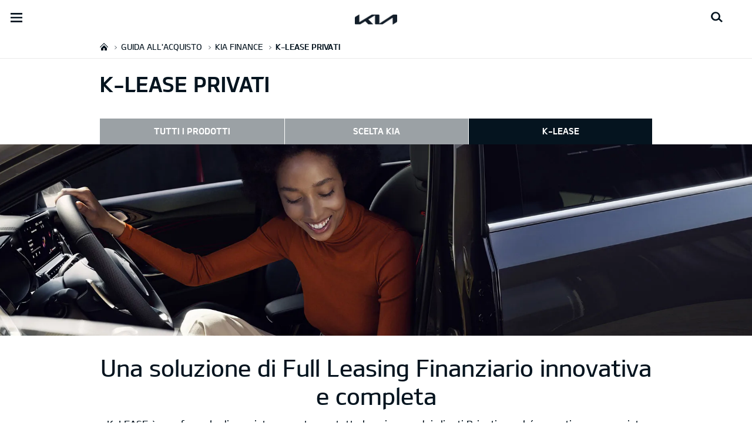

--- FILE ---
content_type: text/javascript
request_url: https://concessionaria.kia.com/etc.clientlibs/settings/wcm/designs/eut/clientlib/libs/components/kmeonlinesalessurvey.min.js
body_size: -213
content:
var addEvent=function(a,b,c){a.addEventListener?a.addEventListener(b,c,!1):a.attachEvent&&a.attachEvent("on"+b,c)};addEvent(document,"mouseout",function(a){a=a?a:window.event;var b=a.relatedTarget||a.toElement;(!b||"HTML"==b.nodeName)&&100>=a.clientY&&enableScript&&""!==popupScript&&(a=document.createElement("script"),a.type="text/javascript",a.textContent=popupScript,document.head.appendChild(a))});

--- FILE ---
content_type: image/svg+xml
request_url: https://concessionaria.kia.com/etc.clientlibs/settings/wcm/designs/eut/clientlib/resources/rbr/icons/icon_arrow_right_black.svg
body_size: -270
content:
<svg xmlns="http://www.w3.org/2000/svg" viewBox="0 0 5.12 8.57">
  <defs/>
  <path id="icon_arrow_right_black" fill="#05141f" fill-rule="evenodd" d="M722.07 1017.41l-4.29 4.28-.85-.86 3.42-3.42-3.42-3.43.85-.86 4.29 4.28v.01z" transform="translate(-716.94 -1013.12)"/>
</svg>
